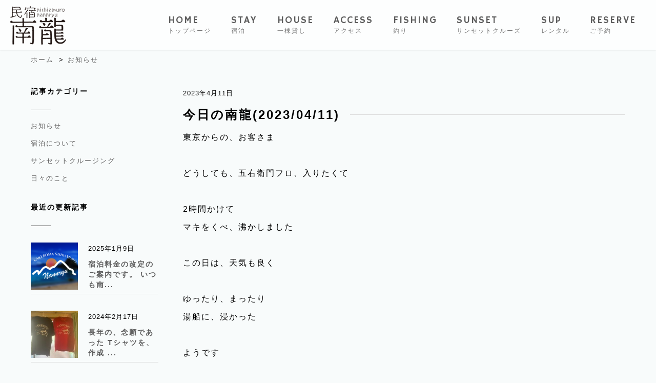

--- FILE ---
content_type: text/html; charset=UTF-8
request_url: https://nannryu-tatigami.com/news/2239.html
body_size: 16332
content:
<!DOCTYPE html>
<html lang="ja">
  <head>
	<meta charset="utf-8">
	<meta name="viewport" content="width=device-width, initial-scale=1.0">
	<meta http-equiv="X-UA-Compatible" content="chrome=1" />
	<meta http-equiv="X-UA-Compatible" content="IE=EmulateIE9" />

    <title>今日の南龍(2023/04/11) | 加計呂麻島の素泊まり民宿・南龍 | 夕日と釣り船の宿</title>
	  
 
<!-- All In One SEO Pack 3.7.1[264,319] -->
<script type="application/ld+json" class="aioseop-schema">{"@context":"https://schema.org","@graph":[{"@type":"Organization","@id":"https://nannryu-tatigami.com/#organization","url":"https://nannryu-tatigami.com/","name":"加計呂麻島の素泊まり民宿・南龍 | 夕日と釣り船の宿","sameAs":[]},{"@type":"WebSite","@id":"https://nannryu-tatigami.com/#website","url":"https://nannryu-tatigami.com/","name":"加計呂麻島の素泊まり民宿・南龍 | 夕日と釣り船の宿","publisher":{"@id":"https://nannryu-tatigami.com/#organization"},"potentialAction":{"@type":"SearchAction","target":"https://nannryu-tatigami.com/?s={search_term_string}","query-input":"required name=search_term_string"}},{"@type":"WebPage","@id":"https://nannryu-tatigami.com/news/2239.html#webpage","url":"https://nannryu-tatigami.com/news/2239.html","inLanguage":"ja","name":"今日の南龍(2023/04/11)","isPartOf":{"@id":"https://nannryu-tatigami.com/#website"},"breadcrumb":{"@id":"https://nannryu-tatigami.com/news/2239.html#breadcrumblist"},"image":{"@type":"ImageObject","@id":"https://nannryu-tatigami.com/news/2239.html#primaryimage","url":"https://nannryu-tatigami.com/wp-content/uploads/2023/04/234130674643572711cc2f4.64636072153737940.jpg","width":960,"height":720},"primaryImageOfPage":{"@id":"https://nannryu-tatigami.com/news/2239.html#primaryimage"},"datePublished":"2023-04-10T15:00:00+00:00","dateModified":"2023-04-10T15:00:00+00:00"},{"@type":"Article","@id":"https://nannryu-tatigami.com/news/2239.html#article","isPartOf":{"@id":"https://nannryu-tatigami.com/news/2239.html#webpage"},"author":{"@id":"https://nannryu-tatigami.com/author/owner#author"},"headline":"今日の南龍(2023/04/11)","datePublished":"2023-04-10T15:00:00+00:00","dateModified":"2023-04-10T15:00:00+00:00","commentCount":0,"mainEntityOfPage":{"@id":"https://nannryu-tatigami.com/news/2239.html#webpage"},"publisher":{"@id":"https://nannryu-tatigami.com/#organization"},"articleSection":"お知らせ","image":{"@type":"ImageObject","@id":"https://nannryu-tatigami.com/news/2239.html#primaryimage","url":"https://nannryu-tatigami.com/wp-content/uploads/2023/04/234130674643572711cc2f4.64636072153737940.jpg","width":960,"height":720}},{"@type":"Person","@id":"https://nannryu-tatigami.com/author/owner#author","name":"owner","sameAs":[],"image":{"@type":"ImageObject","@id":"https://nannryu-tatigami.com/#personlogo","url":"https://secure.gravatar.com/avatar/af7bced8948f65696f017d01f69f7007?s=96&d=mm&r=g","width":96,"height":96,"caption":"owner"}},{"@type":"BreadcrumbList","@id":"https://nannryu-tatigami.com/news/2239.html#breadcrumblist","itemListElement":[{"@type":"ListItem","position":1,"item":{"@type":"WebPage","@id":"https://nannryu-tatigami.com/","url":"https://nannryu-tatigami.com/","name":"加計呂麻島の素泊まり民宿・南龍 | 夕日と釣り船の宿"}},{"@type":"ListItem","position":2,"item":{"@type":"WebPage","@id":"https://nannryu-tatigami.com/news/2239.html","url":"https://nannryu-tatigami.com/news/2239.html","name":"今日の南龍(2023/04/11)"}}]}]}</script>
<link rel="canonical" href="https://nannryu-tatigami.com/news/2239.html" />
<!-- All In One SEO Pack -->

<!-- ここからOGP -->
<meta property="og:type" content="blog">
<meta property="og:description" content="">
<meta property="og:title" content="今日の南龍(2023/04/11)">
<meta property="og:url" content="https://nannryu-tatigami.com/news/2239.html">
<meta property="og:image" content="https://nannryu-tatigami.com/wp-content/uploads/2023/04/234130674643572711cc2f4.64636072153737940.jpg">
<meta property="og:site_name" content="加計呂麻島の素泊まり民宿・南龍 | 夕日と釣り船の宿">
<meta property="fb:app_id" content="555421084657358">

<!-- ここまでOGP -->
<link rel="shortcut icon" type="image/x-icon" href="/images/favicon.ico">
<link rel="stylesheet" href="/css/drawer.css">
<link rel="stylesheet" href="https://nannryu-tatigami.com/wp-content/themes/nannryu/style.css">
<link rel="stylesheet" href="/font-awesome/css/font-awesome.min.css">
<link rel="stylesheet" href="/css/zoomslider.css">
<script type="text/javascript" src="/js/modernizr-2.6.2.min.js"></script>
    <link rel="apple-touch-icon-precomposed" href="/images/favicon.png" />
<link rel="stylesheet" type="text/css" href="/css/lity.css"/>
    <!--[if lt IE 9]>
      <script src="/js/html5shiv.js"></script>
      <script src="/js/respond.min.js"></script>
      <![endif]-->

<link href="https://fonts.googleapis.com/css?family=Hammersmith+One" rel="stylesheet">


<script>
  (function(i,s,o,g,r,a,m){i['GoogleAnalyticsObject']=r;i[r]=i[r]||function(){
  (i[r].q=i[r].q||[]).push(arguments)},i[r].l=1*new Date();a=s.createElement(o),
  m=s.getElementsByTagName(o)[0];a.async=1;a.src=g;m.parentNode.insertBefore(a,m)
  })(window,document,'script','https://www.google-analytics.com/analytics.js','ga');

  ga('create', 'UA-100361769-1', 'auto');
  ga('send', 'pageview');

</script>
<meta name="google-site-verification" content="leWe9CFqQCzOOKRUX8Bjy3v60_q6U2wE86rXcaReAU4" />
<link href="/css/lity.css" rel="stylesheet" type="text/css"  media="screen,print">
<link href="/css/grid.css" rel="stylesheet" type="text/css"  media="screen,print">
  </head>

  <body class="drawer drawer--left">

<div id="fb-root"></div>
<script>(function(d, s, id) {
  var js, fjs = d.getElementsByTagName(s)[0];
  if (d.getElementById(id)) return;
  js = d.createElement(s); js.id = id;
  js.src = "//connect.facebook.net/ja_JP/sdk.js#xfbml=1&version=v2.9&appId=253933641311732";
  fjs.parentNode.insertBefore(js, fjs);
}(document, 'script', 'facebook-jssdk'));</script>

<div class="visible-xs visible-sm slogo"><img src="/images/logo.png" class="img-responsive center-block"></div><div class="visible-xs visible-sm">
<button type="button" class="drawer-toggle drawer-hamburger">
<span class="sr-only">toggle navigation</span>
<span class="drawer-hamburger-icon"></span>
</button>

<div class="drawer-nav">
<ul class="drawer-menu">
  <!-- ドロワーメニューの中身 -->
<li class="Menu__item"><a href="/">トップページ</a></li>
	<li class="Menu__item"><a href="/stay" data-toggle="dropdown">宿泊について</a></li>
	<li class="Menu__item"><a href="/houserental">一棟貸し</a></li>
	<!--
  <li class="Menu__item"><a href="/fishing">釣り</a></li>
-->
  <li class="Menu__item"><a href="/cruising">クルージング</a></li>
	<li class="Menu__item"><a href="/sup">SUPレンタル</a></li>
  <li class="Menu__item"><a href="/access">アクセス</a></li>
  <li class="Menu__item"><a href="/link">お友達リンク</a></li>
  <li class="Menu__item"><a href="/reserve">ご予約</a></li>
</ul>
</div>
</div>



<div class="hidden-xs nav-sticky">
	<div class="header">
	  <div class="logo"><a href="/"><img src="/images/logo.png" class="img-responsive"></a></div>
	  <div class="menu">
		<nav>
		<ul class="nav">
<li><a href="/" id="homeBtn">HOME<br><span>トップページ</span></a></li>
<li><a href="/stay" id="acercaBtn">STAY<br><span>宿泊</span></a></li>
<li><a href="/houserental" id="acercaBtn">HOUSE<br><span>一棟貸し</span></a></li>
<li><a href="/access" id="proyectosBtn">ACCESS<br><span>アクセス</span></a></li>
<li><a href="/fishing" id="equipoBtn">FISHING<br><span>釣り</span></a></li>
<li><a href="/sunset" id="equipoBtn">SUNSET<br><span>サンセットクルーズ</span></a></li>
<li><a href="/sup" id="equipoBtn">SUP<br><span>レンタル</span></a></li>
<li><a href="/reserve" id="equipoBtn">RESERVE<br><span>ご予約</span></a></li>
		</ul>
	  </nav>
	  </div>
	</div>
</div>


<div class="l-container">
  <div id="pankuzu">
  <div id="breadcrumb" class="cf"><div itemscope itemtype="http://data-vocabulary.org/Breadcrumb"><a href="https://nannryu-tatigami.com" itemprop="url"><span itemprop="title">ホーム</span></a> &gt;</div><div itemscope itemtype="http://data-vocabulary.org/Breadcrumb"><a href="https://nannryu-tatigami.com/category/news" itemprop="url"><span itemprop="title">お知らせ</span></a></div></div></div>
  <div class="l-row">
    <div class="l-side">

      
<div class="SideBox">
	<h3 class="SideBox__head">記事カテゴリー</h3>
	<ul class="SideMenu">
		<li><a href="/news">お知らせ</a></li>
                <li><a href="/category/stay">宿泊について</a></li>
<li><a href="/category/sunset">サンセットクルージング</a></li>
<li><a href="/blog">日々のこと</a></li>
	</ul>
</div>
<div class="SideBox mt-4">
	<h3 class="SideBox__head">最近の更新記事</h3>

  	<div class="RecentNews">
		<div class="RecentNews__sub">
			<a href="https://nannryu-tatigami.com/news/2570.html">
												<img src="/images/nophoto.png" class="img-responsive">
						</a>

	</div>
		<div class="RecentNews__main">
<time>2025年1月9日</time><br>
			<h3><a href="https://nannryu-tatigami.com/news/2570.html">宿泊料金の改定のご案内です。
いつも南...</a></h3>
		</div>
	</div>
		<div class="RecentNews">
		<div class="RecentNews__sub">
			<a href="https://nannryu-tatigami.com/news/2488.html">
												<img src="https://nannryu-tatigami.com/wp-content/uploads/2024/02/147881631665d0c66f830cf2.58761020769590783-150x150.jpg" class="img-responsive">
						</a>

	</div>
		<div class="RecentNews__main">
<time>2024年2月17日</time><br>
			<h3><a href="https://nannryu-tatigami.com/news/2488.html">長年の、念願であった
Tシャツを、作成
...</a></h3>
		</div>
	</div>
		<div class="RecentNews">
		<div class="RecentNews__sub">
			<a href="https://nannryu-tatigami.com/news/2472.html">
												<img src="https://nannryu-tatigami.com/wp-content/uploads/2024/02/17361475365bcffef27d762.5727591512920846-150x150.jpg" class="img-responsive">
						</a>

	</div>
		<div class="RecentNews__main">
<time>2024年2月2日</time><br>
			<h3><a href="https://nannryu-tatigami.com/news/2472.html">仙台からの、トモちゃん
南龍に、お手伝い...</a></h3>
		</div>
	</div>
		<div class="RecentNews">
		<div class="RecentNews__sub">
			<a href="https://nannryu-tatigami.com/news/2470.html">
												<img src="https://nannryu-tatigami.com/wp-content/uploads/2024/02/110066167665bcffeec2e0c5.00959419428924042-150x150.jpg" class="img-responsive">
						</a>

	</div>
		<div class="RecentNews__main">
<time>2024年2月2日</time><br>
			<h3><a href="https://nannryu-tatigami.com/news/2470.html">四日振りに、外へ

ランチは、隠れ家的な...</a></h3>
		</div>
	</div>
		<div class="RecentNews">
		<div class="RecentNews__sub">
			<a href="https://nannryu-tatigami.com/news/2468.html">
												<img src="https://nannryu-tatigami.com/wp-content/uploads/2024/01/99823470065b516f0761c72.78512005685836852-150x150.jpg" class="img-responsive">
						</a>

	</div>
		<div class="RecentNews__main">
<time>2024年1月27日</time><br>
			<h3><a href="https://nannryu-tatigami.com/news/2468.html">...</a></h3>
		</div>
	</div>
	

</div>
    </div>
    <div class="l-main">
<time>2023年4月11日</time>
  <h2 class="pageLabel">今日の南龍(2023/04/11)</h2>

東京からの、お客さま<br />
<br />
どうしても、五右衛門フロ、入りたくて<br />
<br />
2時間かけて<br />
マキをくべ、沸かしました<br />
<br />
この日は、天気も良く<br />
<br />
ゆったり、まったり<br />
湯船に、浸かった<br />
<br />
ようです<br />
<br />
この後は、たまたま<br />
ほかのお客さまも<br />
<br />
全員、東京の方<br />
<br />
夜、遅くまで<br />
<br />
お話しが、盛り上がったようです<br />
<br />
#加計呂麻島<br />
#西阿室<br />
#民宿南龍<br />
#遊漁船nanryuu <br />
#五右衛門ブロ<br />
#一期一会<br><br><img src="/images/fb/234130674643572711cc2f4.64636072153737940.jpg" class="img-responsive" alt="加計呂麻島の民宿南龍">


<h2 class="mb-3">関連する記事</h2>
<div class="RelatedWorks">
        
  <div class="RelatedWorks__box">
<div class="Entry">
<div class="Entry__thumb">
<a href="https://nannryu-tatigami.com/news/2570.html">

<img src="/images/nophoto.png" class="img-responsive">
</a>
</div>
<div class="Entry__main">
<time>2025年1月9日</time>
<div style="font-size:13px;">
<a href="https://nannryu-tatigami.com/news/2570.html">宿泊料金の改定のご案内です。
いつも南龍をご愛顧いただき誠...</a>
	</div>
</div>
</div>
</div>
  <div class="RelatedWorks__box">
<div class="Entry">
<div class="Entry__thumb">
<a href="https://nannryu-tatigami.com/news/2488.html">

<img src="https://nannryu-tatigami.com/wp-content/uploads/2024/02/147881631665d0c66f830cf2.58761020769590783-300x300.jpg" class="img-responsive">
</a>
</div>
<div class="Entry__main">
<time>2024年2月17日</time>
<div style="font-size:13px;">
<a href="https://nannryu-tatigami.com/news/2488.html">長年の、念願であった
Tシャツを、作成

ネットでも、もちろ...</a>
	</div>
</div>
</div>
</div>
  <div class="RelatedWorks__box">
<div class="Entry">
<div class="Entry__thumb">
<a href="https://nannryu-tatigami.com/news/2470.html">

<img src="https://nannryu-tatigami.com/wp-content/uploads/2024/02/110066167665bcffeec2e0c5.00959419428924042-300x300.jpg" class="img-responsive">
</a>
</div>
<div class="Entry__main">
<time>2024年2月2日</time>
<div style="font-size:13px;">
<a href="https://nannryu-tatigami.com/news/2470.html">四日振りに、外へ

ランチは、隠れ家的な、
古仁屋の、人も、...</a>
	</div>
</div>
</div>
</div>
  <div class="RelatedWorks__box">
<div class="Entry">
<div class="Entry__thumb">
<a href="https://nannryu-tatigami.com/news/2472.html">

<img src="https://nannryu-tatigami.com/wp-content/uploads/2024/02/17361475365bcffef27d762.5727591512920846-300x300.jpg" class="img-responsive">
</a>
</div>
<div class="Entry__main">
<time>2024年2月2日</time>
<div style="font-size:13px;">
<a href="https://nannryu-tatigami.com/news/2472.html">仙台からの、トモちゃん
南龍に、お手伝いに来て2週間

毎日...</a>
	</div>
</div>
</div>
</div>
  	

  </div>

    </div>



</div>
</div>
</div>

<footer class="Footer">

<div class="FooterSns hidden-xs">
<a href="/stay">宿泊について</a> |  <a href="/houserental">一棟貸し</a> 　| <a href="/access">アクセス</a> | <a href="/cruising">クルージング</a> |  <a href="/sup">SUPレンタル</a><br>
<a href="/reserve">ご予約</a> | <a href="/news">南龍ブログ</a> | <a href="/link">リンク</a> | <a href="https://www.instagram.com/nanryuu/" target="_blank">Instagram</a>
<!-- <img src="/images/insta.png"> -->
</div>
<div class="Footer__address">
<img src="/wp-content/uploads/2022/01/clogo.png" width="300px"><br>
	<span style="color:#ff0000">Wi-Fiによるインターネット接続（光回線）ございます</span><br>
〒894-2321 鹿児島県大島郡瀬戸内町西阿室11<br>
TEL: 080-6213-5054 MAIL: mikeru12@yahoo.co.jp
</div>

	<div class="Footer__line">
		<div id="Copyright">Copyrights All rights reserved. Kakeroma Nannryu</div>
	</div>
</footer>
<script src="https://ajax.googleapis.com/ajax/libs/jquery/1.11.3/jquery.min.js"></script>
<script type="text/javascript" src="//code.jquery.com/jquery-migrate-1.2.1.min.js"></script>
<script src="https://cdnjs.cloudflare.com/ajax/libs/iScroll/5.1.3/iscroll.min.js"></script>
<script src="/js/drawer.min.js" charset="utf-8"></script>
<script type="text/javascript" src="/js/jquery.zoomslider.min.js"></script>
<script src="/js/jquery.cycle.all.js"></script>
<script type="text/javascript" src="/js/func.js"></script>
<script src="/js/jquery.sticky.js"></script>
<script>
  $(document).ready(function(){
    $(".nav-sticky").sticky({topSpacing:0});
  });
</script>
<script>
$(document).ready(function(){
	$('.drawer').drawer();
});

</script>
<script type="text/javascript" src="/js/lity.js"></script>
<p id="page-top"><a href="#"><img src="/images/btn_retop.png" class="img-responsive"></i></a></p>
</body>
</html>


--- FILE ---
content_type: text/css
request_url: https://nannryu-tatigami.com/wp-content/themes/nannryu/style.css
body_size: 33620
content:
@charset "UTF-8";


body {
	background-color: #f8fbfb;
	/*color:#131615;*/
	color: #000;
font-family: "Source Sans Pro", "ヒラギノ角ゴ ProN W3", "Hiragino Kaku Gothic ProN", 游ゴシック, YuGothic, メイリオ, Meiryo, sans-serif;
	margin: 0;
	line-height:1.8;
letter-spacing: 2px;
    font-size: 16px;
    line-height: 2.2;
}
a, a:visited { color: #5e5e5e; text-decoration: none; outline: 0; -webkit-transition: color 0.3s ease-out 0s; -moz-transition: color 0.3s ease-out 0s; -o-transition: color 0.3s ease-out 0s; transition: color 0.3s ease-out 0s;  }
a:hover, a:focus { color: #ff9f15; text-decoration: none; }
.fontB {font-weight:bold; color: #ff9f15;}
.fontS {font-size: 0.6em; color: #777; line-height: 0.8;}
.fontS2 {font-size: 0.7em; line-height: 0.8;}
ul li{ list-style:none;}
input[type="text"],input[type="email"],input[type="tel"],textarea,select {
	display: block;
	border:0;
	padding:6px;
	font-size:1.3em;
	font-family:Arial, sans-serif;
	color:#aaa;
	border:solid 1px #ccc;
	-webkit-border-radius: 3px;
	-moz-border-radius: 3px;
	border-radius: 3px;
	-moz-box-shadow: inset 1px 4px 9px -6px rgba(0,0,0,0.5);
	-webkit-box-shadow: inset 1px 4px 9px -6px rgba(0, 0, 0, 0.5);
	box-shadow: inset 1px 4px 9px -6px rgba(0,0,0,0.5);
}
input[type="date"], input[type="number"] {
	border:0;
	padding:6px;
	font-size:1.3em;
	font-family:Arial, sans-serif;
	color:#aaa;
	border:solid 1px #ccc;
	-webkit-border-radius: 3px;
	-moz-border-radius: 3px;
	border-radius: 3px;
	-moz-box-shadow: inset 1px 4px 9px -6px rgba(0,0,0,0.5);
	-webkit-box-shadow: inset 1px 4px 9px -6px rgba(0, 0, 0, 0.5);
	box-shadow: inset 1px 4px 9px -6px rgba(0,0,0,0.5);
}
time {
font-size: 0.8em;
letter-spacing: 1px;
}
input.zip {
display:inline;
width:80px;
margin-bottom:1em;
}
input:focus {
	border:solid 1px #EEA34A;
}
.screen-reader-response {
	display:none;
}

.btn {
    letter-spacing: 0.08em;
    text-transform: uppercase;
    color: #fff;
    -webkit-border-radius: 50px;
    -moz-border-radius: 50px;
    border-radius: 50px;
    background-color: transparent;
    padding: 10px 28px 10px;
    -webkit-transition: background-color 200ms, color 200ms, border 200ms, transform 200ms;
    -moz-transition: background-color 200ms, color 200ms, border 200ms, transform 200ms;
    -o-transition: background-color 200ms, color 200ms, border 200ms, transform 200ms;
    transition: background-color 200ms, color 200ms, border 200ms, transform 200ms;
    font-size: 20px;
    line-height: 23px;
    font-weight: 400;
    text-decoration: none;
    background-color: #9be15d;
background-color: #f0d94e;
    font-family: 'Fjalla One', sans-serif;
}
.btnArea a {
color: #fff;
}
.btnArea a:hover {
text-decoration:none;
border-bottom:0px;
background-color: #ffed00;
}
.btnArea {
    text-align: center;
    margin: 4em auto;
}
.wpcf7-validation-errors {
	color: #B94A48;
	background-color: #F2DEDE;
	border: 1px solid #EED3D7;
	padding: 8px 35px 8px 14px;
	margin: 10px 0 0;
	padding: 8px 35px 8px 14px;
	text-shadow: 0 1px 0 rgba(255, 255, 255, 0.5);
	-webkit-border-radius: 4px;
	-moz-border-radius: 4px;
	border-radius: 4px;
	color: #B94A48;
	background-color: #F2DEDE;
	border: 1px solid #EED3D7;
}
.wpcf7-mail-sent-ok {
	color: #3A87AD;
	background-color: #D9EDF7;
	border: 1px solid #BCE8F1;
	padding: 8px 35px 8px 14px;
	margin: 10px 0 0;
	padding: 8px 35px 8px 14px;
	text-shadow: 0 1px 0 rgba(255, 255, 255, 0.5);
	-webkit-border-radius: 4px;
	-moz-border-radius: 4px;
	border-radius: 4px;
}
.screen-reader-response ul {
	display:none;
}

span.wpcf7-not-valid-tip {color:#ff0000;font-size:0.8em;}

ul.drawer-dropdown-menu {
margin-left: 1em;
}
ul.drawer-dropdown-menu li {
margin-top:1em;
}

#calendararea {
width:100%;
margin:0 auto;
}
	#calendar {
		width:100%;
		margin: 0 auto;
	}

/* Layout */
.l-container {
	flex: 0 1 1200px;
	max-width: 1200px;
	margin: 0 auto;
	padding: 0 20px;
}
.l-row {
	display:flex;
	justify-content: space-between;
	flex-wrap: wrap;
	margin: 2em auto;
}
.l-side {
	flex:1 1 20%;
	margin-right: 3em;
}
.l-main {
	flex:3 1 70%;
}

nav {
font-family: 'Hammersmith One', sans-serif;
font-size: 1.2em;
}

nav ul {
display: flex;
}


nav ul li {
flex: 1 1 auto;
padding-top: 10px;
line-height: 100%;
}
nav ul li span {
font-size: 0.6em;
color: #777;
}


.Box {
display: flex;
margin-top: 3em;
}
.Box__Left {
flex: 1 1 45%;
}
.Box__Left ul{
padding: 0;
list-style-type: circle;
}
.Box__Left ul li {
padding: 0;
font-size: 0.9em;
}

.Box__Right {
flex: 1 1 45%;
margin-left: 30px;
}
.Box__Left p, .Box__Right p {
margin-bottom: 20px;
padding: 0px;
line-height: 1.6;
}
.Box__Left h3, .Box__Right h3 {
margin-top: 0px;
line-height: 1;
font-size: 1.6em;
margin-bottom: 1em;
color: #5e5e5e;
}

.Box2 {
display: flex;
margin-top: 3em;
}
.Box2__Left {
flex: 1 1 65%;
}
.Box2__Right {
flex: 1 1 30%;
margin-left: 30px;
}
.Box2__Right p {
margin-bottom: 20px;
padding: 0px;
line-height: 1.6;
margin-top: 0;
}
.Box2__Right h3 {
margin-top: 0px;
line-height: 1;
font-size: 1.6em;
margin-bottom: 1em;
color: #5e5e5e;
}

.Box3 {
display: flex;
margin-top: 3em;
}
.Box3__Left {
flex: 1 1 45%;
}
.Box3__Right {
flex: 1 1 45%;
margin-left: 45px;
}
.Box3__Left p, .Box3__Right p {
margin-bottom: 20px;
padding: 0px;
line-height: 1.6;
margin-top: 0;
}
.Box3__Left h3, .Box3__Right h3 {
margin-top: 0px;
line-height: 1;
font-size: 1.6em;
margin-bottom: 1em;
color: #5e5e5e;
}

@media (max-width: 767px) {
	.l-main img {
		width: 100%;
		height: auto;
	}
.Box3 {
flex-direction: column;
}
.Box3__Left, .Box3__Right {
flex: 1 1 auto;
}
.Box3__Right {
margin-left: 0px;
margin-top: 30px;
}

}


.Box4 {
display: flex;
margin-top: 3em;
}
.Box4__Item {
flex: 1 1 30%;
}
.Box4__Item:nth-child(n+2) {
margin-left: 20px;
}
.Box4__Item p {
margin-bottom: 20px;
padding: 0px;
line-height: 1.6;
margin-top: 0;
margin-top: 20px;
}

.Box4__Item h3 {
margin-top: 0px;
line-height: 1;
font-size: 1.6em;
margin-bottom: 1em;
color: #5e5e5e;
}

@media (max-width: 767px) {
.Box4 {
flex-direction: column;
}
.Box4__Item {
flex: 1 1 auto;
margin-top: 30px;
}
.Box4__Item:nth-child(n+2) {
margin-left: 0px;
}

}



.FishPhoto {
display: flex;
justify-content: space-between;
margin-top: 1em;
}
.FishPhoto__Item {
flex: 1 1 30%;
}

.FishPhoto__Item:nth-child(n+2) {
margin-left: 20px;
}


@media (max-width: 768px) {

.Box, .Box2 {
flex-direction: column;
}
.Box__Left, .Box2__Left {
flex: 1 1 auto;
}
.Box__Right, .Box2__Right {
flex: 1 1 auto;
margin-left: 0px;
margin-top: 3em;
}

.Box__Left h3, .Box__Right h3, .Box2__Left h3, .Box2__Right h3 {
font-size: 1.2em;
}

}

.Box5 {
display: flex;
justify-content: space-between;
margin-top: 1em;
}

.Box5__Left {
flex: 1 1 15%;
}
.Box5__Right {
flex: 1 1 65%;
margin-left: 45px;
}
.Box5__Left p, .Box5__Right p {
margin-bottom: 20px;
padding: 0px;
line-height: 1.6;
margin-top: 20px;
}
.Box5__Left h3, .Box5__Right h3 {
margin-top: 20px;
line-height: 1;
font-size: 1.6em;
margin-bottom: 1em;
color: #5e5e5e;
}

@media (max-width: 767px) {
.Box5 {
flex-direction: column;
}
.Box5__Left, .Box5__Right {
flex: 1 1 auto;
}
.Box5__Right {
margin-left: 0px;
margin-top: 30px;
}

}


.ReserveBox {
display: flex;
margin-top: 3em;
justify-content: space-between;
}
.ReserveBox__Left {
flex: 1 1 45%;
}
.ReserveBox__Right {
flex: 1 1 45%;
margin-left: 60px;
}
.ReserveBox__Right p {
margin-bottom: 20px;
padding: 0px;
line-height: 1.6;
margin-top: 0;
}
.ReserveBox__Left h3, .ReserveBox__Right h3 {
margin-top: 0px;
line-height: 1;
font-size: 1.6em;
margin-bottom: 1em;
}

@media (max-width: 768px) {

.ReserveBox {
flex-direction: column;
}
.ReserveBox__Left {
flex: 1 1 auto;
}
.ReserveBox__Right {
flex: 1 1 auto;
margin-left: 0px;
margin-top: 3em;
}

}

.PageTitle {
display: flex;
color: #ff0000;
font-weight: bold;
}
.PageTitle__Left {
flex: 1 1 45%;
border-bottom: 1px solid #000;
}
.PageTitle__Right{
flex: 1 1 45%;
margin-left: 30px;
border-bottom: 1px solid #000;
}
@media (max-width: 768px) {
.PageTitle {
flex-direction: column;
font-size: 0.8em;
}

.PageTitle__Left {
flex: 1 1 auto;
border-bottom: 1px solid #000;
}
.PageTitle__Right{
flex: 1 1 auto;
margin-left: 0px;
border-bottom: 1px solid #000;
}

}

.Entry {
display: flex;
margin-bottom: 3em;
justify-content: space-between;
border-bottom: 1px solid #ddd;
padding-bottom: 3em;
width: 100%;
}

.Entry__thumb {
flex: 1 1 35%;
}

.Entry__main {
flex: 1 1 60%;
margin-left: 30px;
}
h3.Entry__head {
margin-top: 0px;
}

/* ==========================================================================
Card
========================================================================== */

.CardRow {
display: flex;
justify-content: space-between;
}

.Card {
flex: 1 1 30%;
max-width: 30%;
height:450px;
background-color:#fff;
margin-bottom:4em;
box-shadow: 0 2px 4px rgba(0, 0, 0, 0.25);
}
.Card figure {
margin: 0;
padding: 0;
}
.Card__sub {
overflow: hidden;
position: relative;
color: #FFF;
display: block;
}
.Card__label {
margin-top:1.5em;
margin-bottom:1em;
}
.Card__label a {
border-radius:20px;
padding:0.4em 1em;
color:#fff;
}
.Card__label a.default {
background-color:#ddd;
}
.Card__label a.terakoya {
background-color:#00ccfb;
}
.Card__label a.club {
background-color:#51ea96;
}
.Card__label a.house {
background-color:#ffe500;
}
.Card__label a.performance {
background-color:#ff56a2;
}

.Card__body {
padding:0em 1em;
}
.Card__body h3{
margin-bottom:0.8em;
margin-top:1em;
font-size:1.4em;
color:#5e5e5e;
line-height:1.6;
}
.Card__body p {
font-size:0.9em;
}
.Card__body time {
margin-top:1em;
}

.Card img {
-webkit-transform: scale(1);
transform: scale(1);
-webkit-transition: .2s ease-in-out;
transition: .2s ease-in-out;
}
.Card a:hover img {
-webkit-transform: scale(1.05); 
transform: scale(1.05);
}

@media (max-width: 768px) {
.CardRow {
flex-direction: column;
}
.Card {
flex: 1 1 auto;
width: 100%;
max-width: 100%;
height: 500px;
}
}

@media (min-width: 430px) and (max-width: 768px) {
.Card {
height:500px;
}
}

@media (max-width: 440px) {

.Card {
height:400px;
}

.Card__body h3 {
font-size:1em;
}

}



/* ==========================================================================
ZoomSlider
========================================================================== */
.Message {
position: absolute;
bottom: 20px;
left: 20px;
}

#topfull {
	position: relative;
	overflow: hidden;
	width: 100%;
	min-height: 800px;
	background-color: #999;
}
.topfull-inner-content {
	position: relative;
	z-index: 2;
	margin: 80px auto;
	padding: 20px;
	max-width: 850px;
	color: #fff;
	text-align: center;
	font-size: .9em;
}
.topfull-inner-content h1 {
	font-size: 2.5em;
	margin: 80px 0px 0px;
}
.topfull-inner-content p {
	font-family: Reimin Y20 Medium;
}

@media (max-width: 768px) {
.Message {
position: absolute;
left: 20px;
bottom: 20px;
margin-right: 20px;
}
#topfull {
min-height: 350px;
}
}

/* ==========================================================================
Padding Margin
========================================================================== */
.pt-01{padding-top: .1rem;}
.pt-02{padding-top: .2rem;}
.pt-03{padding-top: .3rem;}
.pt-04{padding-top: .4rem;}
.pt-05{padding-top: .5rem;}
.pt-06{padding-top: .6rem;}
.pt-07{padding-top: .7rem;}
.pt-08{padding-top: .8rem;}
.pt-09{padding-top: .9rem;}
.pt-1{padding-top: 1rem;}
.pt-15{padding-top: 1.5rem;}
.pt-2{padding-top: 2rem;}
.pt-3{padding-top: 3rem;}
.pt-4{padding-top: 4rem;}
.pt-5{padding-top: 5rem;}
.pt-6{padding-top: 6rem;}
.pb-01{padding-bottom: .1rem;}
.pb-02{padding-bottom: .2rem;}
.pb-03{padding-bottom: .3rem;}
.pb-04{padding-bottom: .4rem;}.pb-05{padding-bottom: .5rem;}.pb-06{padding-bottom: .6rem;}.pb-07{padding-bottom: .7rem;}.pb-08{padding-bottom: .8rem;}.pb-09{padding-bottom: .9rem;}.pb-1{padding-bottom: 1rem;}.pb-15{padding-bottom: 1.5rem;}.pb-2{padding-bottom: 2rem;}.pb-3{padding-bottom: 3rem;}.pb-4{padding-bottom: 4rem;}.pb-5{padding-bottom: 5rem;}.pb-6{padding-bottom: 6rem;}.pb-7{padding-bottom: 7rem;}.pb-8{padding-bottom: 8rem;}.pb-9{padding-bottom: 9rem;}.pb-10{padding-bottom: 10rem;}.pb-11{padding-bottom: 11rem;}
.mt-0{margin-top: 0;}.mt-01{margin-top: .1rem;}.mt-02{margin-top: .2rem;}.mt-03{margin-top: .3rem;}.mt-04{margin-top: .4rem;}.mt-05{margin-top: .5rem;}.mt-06{margin-top: .6rem;}.mt-07{margin-top: .7rem;}.mt-08{margin-top: .8rem;}.mt-09{margin-top: .9rem;}.mt-1{margin-top: 1rem;}.mt-2{margin-top: 2rem;}.mt-3{margin-top: 3rem;}.mt-4{margin-top: 4rem;}.mt-5{margin-top: 5rem;}.mt-6{margin-top: 6rem;}.mt-7{margin-top: 7rem;}.mt-8{margin-top: 8rem;}.mt-13{margin-top: 1.3rem;}.mt-15{margin-top: 1.5rem;}
.mb-0{margin-bottom: 0;}.mb-01{margin-bottom: .1rem;}.mb-02{margin-bottom: .2rem;}.mb-03{margin-bottom: .3rem;}.mb-04{margin-bottom: .4rem;}.mb-05{margin-bottom: .5rem;}.mb-06{margin-bottom: .6rem;}.mb-07{margin-bottom: .7rem;}.mb-08{margin-bottom: .8rem;}.mb-09{margin-bottom: .9rem;}.mb-1{margin-bottom: 1rem;}.mb-13{margin-bottom: 1.3rem;}.mb-15{margin-bottom: 1.5rem;}.mb-2{margin-bottom: 2rem;}.mb-3{margin-bottom: 3rem;}.mb-4{margin-bottom: 4rem;}.mb-5{margin-bottom: 5rem;}.mb-6{margin-bottom: 6rem;}.mb-7{margin-bottom: 7rem;}.mb-8{margin-bottom: 8rem;}.mb--1{margin-bottom: -1rem;}

.ml-1 {
	margin-left: 1em;
}
.ml-2 {
	margin-left: 2em;
}
.mr-1 {
	margin-right: 1em;
}
.mr-2 {
	margin-right: 2em;
}

@media (max-width: 768px) {
	.mgt20_xs {
		margin-top:20px;
	}
	.mgt30_xs {
		margin-top:30px;
	}
	.mgt40_xs {
		margin-top:40px;
	}

}

/* Header */
.header {
display: flex;
}
.header {
    background: url(/images/bg_header.png) repeat scroll 0 0 rgba(0, 0, 0, 0);
    box-shadow: 0 1px 3px rgba(0, 0, 0, 0.1);
    padding-top: 2px;
    width: 100%;
    z-index: 999;
    color: #f2f2f2;
}
.logo {
flex: 1 1 20%;
padding: 10px 20px;
}
.slogo {
width: 200px;
margin: 30px auto;
}
.menu {
flex: 1 1 75%;
}

.Header {
	background-color: #fff;
	padding:0 15px;
	position: relative;
	box-shadow: 0 2px 2px 0 rgba(0,0,0,.14),0 3px 1px -2px rgba(0,0,0,.2),0 1px 5px 0 rgba(0,0,0,.12);
}
.HeaderSP {
	background-color: #fff;
	padding:20px 0px;
	position: relative;
	box-shadow: 0 2px 2px 0 rgba(0,0,0,.14),0 3px 1px -2px rgba(0,0,0,.2),0 1px 5px 0 rgba(0,0,0,.12);
	text-align:center;
}
.Header h1{
	font-size: 1em;
	font-weight:normal;
	padding:0;
	margin:0;
	color: #d6bce1;
}
.Header h1 strong {
	font-weight:normal;
}
.Header__line {
	border-bottom:1px solid #f8fbfb;
	padding: 7px 30px;
	display:flex;
}
.Header__message {
	flex: 1 0 auto;
	font-size:0.8em;
}

.Header__contact {
	flex: 1 0 auto;
	text-align:right;
}
.Header__contact a {
	padding:8px 12px;
	color: #fff;
	background-color:#e69ab4;
	border-radius: 4px;
	font-size:0.8em;
}
.Header__main {
	align-items: center;
	display: flex;
	padding:0 30px;
}
.Header__head {
	text-align: left;
	padding:1em 0em;
	flex: 1 0 auto;
}

.Header__body {
	flex: 3 0 auto;
}
/* Menu */
ul.Menu {
	margin-bottom:1em;
	margin-top:1em;
}
.Menu {
}
.Menu__item {
	padding: 10px 15px;
}
.Menu__item a {
	font-size: 0.9em;
}
/* Underline From Left */
.Menu__item a {
	display: inline-block;
	vertical-align: middle;
	-webkit-transform: translateZ(0);
	transform: translateZ(0);
	box-shadow: 0 0 1px rgba(0, 0, 0, 0);
	-webkit-backface-visibility: hidden;
	backface-visibility: hidden;
	-moz-osx-font-smoothing: grayscale;
	position: relative;
	overflow: hidden;
}
.Menu__item a:before {
	content: "";
	position: absolute;
	z-index: -1;
	left: 0;
	right: 100%;
	bottom: 0;
	background: #ff9f15;
	height: 4px;
	-webkit-transition-property: right;
	transition-property: right;
	-webkit-transition-duration: 0.3s;
	transition-duration: 0.3s;
	-webkit-transition-timing-function: ease-out;
	transition-timing-function: ease-out;
}
.Menu__item a:hover:before, .Menu__item a:focus:before, .Menu__item a:active:before {
	right: 0;
}


/* RelatedWorkBox */
.RelatedWorks__label {
	border-radius: 20px;
	padding: 7px 10px;
	font-size: 0.8em;
	color: #fff;
}
.RelatedWorks {
	display: flex;
	flex-wrap: wrap;
}
.RelatedWorks__box {
	flex: 1 1 40%;
	display:flex;
	margin-right:1em;
max-width: 40%;
}
.RelatedWorks__box:nth-child(2n) {
	margin-right: 0;
}
.RelatedWorks__box:nth-child(n+3) {
	margin-top: 2em;
}
.RelatedWorks__sub {
	flex:0 1 auto;
}
.RelatedWorks__sub img {
	max-width: 200px;
}
.RelatedWorks__main {
	flex:2 1 auto;
	margin-left: 1em;
}


/* WorkBox */
.WorksDetailUpdate__label {
	border-radius: 10px;
	background-color: #e69ab4;
	padding: 7px 10px;
	font-size: 0.8em;
	color: #fff;
}
.WorksDetailUpdate {
	display: flex;
	flex-wrap: wrap;
}
.WorksDetailUpdate__box {
	flex: 1 1 40%;
	display:flex;
	margin-right:1em;
}
.WorksDetailUpdate__box:nth-child(2n) {
	margin-right: 0;
}
.WorksDetailUpdate__box:nth-child(n+2) {
	margin-top: 2em;
}
.WorksDetailUpdate__sub {
	flex:1 1 auto;
}
.WorksDetailUpdate__sub img {
	max-width: 200px;
}
.WorksDetailUpdate__main {
	flex:2 1 auto;
	margin-left: 1em;
}

.WorkDetail__thumb {
	margin: 2em 0;
	text-align: center;
}
.Work {
	margin-top: 4em;
}
.Work2 {
	margin-top: 2em;
}
h2.pageLabel {
	display: flex;
	align-items: center;
	flex: 1 1 auto;
	padding: 0em 0 0em;
	letter-spacing:3px;
	font-size: 1.5em;
	margin-top:0;
	-webkit-margin-before: 0;
	-webkit-margin-after: 0em;
}
h2.pageLabel::after {
	border-bottom:1px solid #ddd;
	display: block;
	flex:1 0 10%;
	content: "";
	margin-left:20px;
}
h2.sectionLabel {
text-align: center;
	padding: 4em 0 1em;
	letter-spacing:3px;
	font-size: 2.2em;
font-weight: normal;
margin: 0;
line-height: 1.2;
}

h2.sectionLabel2 {
text-align: center;
	padding: 0em 0 1em;
	letter-spacing:3px;
	font-size: 2.2em;
font-weight: normal;
margin: 0;
line-height: 1.2;
}
@media (max-width: 768px) {
h2.sectionLabel2 {
text-align: center;
	padding: 0em 0 1em;
	letter-spacing:3px;
	font-size: 1.4em;
font-weight: normal;
margin: 0;
line-height: 1.2;
}
}


h2.sectionLabelHalf {
text-align: left;
	padding: 2em 0 0em;
	letter-spacing:3px;
	font-size: 2.2em;
font-weight: normal;
margin: 0;
}

h2.sectionLabel span {
font-size: 0.5em;
color: #ff0000;
}

h2.sectionLabelHalf::after {
	border-bottom:1px solid #ddd;
	display: block;
	flex:1 0 10%;
	content: "";
}
h2.sectionLabel::before {
	margin-right: 20px;
}
h2.sectionLabel::after {
	margin-left: 20px;
}

.double {
position: relative;
}
.double h2{
display: flex;
font-size: 2em;
font-family: 'Hammersmith One', sans-serif;
color: #5e5e5e;
}
.double h2:after {
border-top: 4px double #333;
    content: "";
    display: inline; /* for IE */
    flex-grow: 1;
margin-left: 1em;
margin-top: 30px;

}
@media (max-width: 768px) {
.double {
margin-top: 1em;
}
}

.SectionLabel__explain {
	text-align:center;
	margin-bottom:6em;
	margin-top:2em;
letter-spacing: 2px;
}
.Room__explain {
	text-align:center;
	margin-bottom:3em;
	margin-top:2em;
line-height: 2.2;
letter-spacing: 2px;
}
.WorkBox {
	background-color: #fff;
	border:1px solid #ebeaea;
	flex: 1 1 20%;
	margin-right: 2em;
}
.WorkBox2 {
	background-color: #fff;
	border:1px solid #ebeaea;
	flex: 1 1 30%;
	margin-right: 2em;
	max-width: 30%;
	djustify-content: flex-start;
}
.WorkBox2 figure {
	margin:0;
	padding:0;
}
.WorkBox:nth-child(4n), .WorkBox2:nth-child(3n) {
	margin-right: 0;
}
.WorkBox:nth-child(n+5), .WorkBox2:nth-child(n+4) {
	margin-top: 2em;
}
.WorkBox:last-child, .WorkBox2:last-child {
	margin-right: 0;
}

/* SideBox */
h3.SideBox__head{
	font-size:0.9em;
	margin-top: 0;
}
h3.SideBox__head::after {
	border-bottom:1px solid #000;
	width:40px;
	display: block;
	content:"";
	margin-top: 20px;
}
ul.SideMenu {
	margin:0;
	padding:0;
}
ul.SideMenu li{
	list-style:none;
	padding:3px 0;
	margin:0px;
	font-size:13px;
}
ul.SideMenu li ul {
margin-left:1em;
margin-top:0.6em;
padding-left:0;
}
ul.SideMenu li ul li{
margin-left:0;
}
/* label */
.stoneart {
	background-color: #b5e69a;
}
.meimeisyo, .nuno, .gaku, .birth {
	background-color: #dbe69a;
}
.interior {
	background-color: #dbe69a;
}
.topics{
	background-color: #dbe69a;
}
.product {
background-color: #EEE0CD;
}
.kodai, .sumi, .other {
background-color: #604020;
}
/* RecentNews */
.RecentNews {
	display: flex;
	border-bottom: 1px solid #ddd;
	padding-bottom: 0.5em;
	margin-top: 2em;
}
.RecentNews__label {
	border-radius: 15px;
	padding: 6px 9px;
	font-size: 0.7em;
	color: #fff;
}
.RecentNews__label a {
	color: #fff;
}
.RecentNews__sub {
	flex: 1 1 40%;
}
.RecentNews__sub img {
	width: 100%;
	height: auto;
}
.RecentNews__main {
	flex: 2 1 60%;
	margin-left:20px;
	line-height: 1.4;
}
.RecentNews__main h3 {
	margin: 10px 0 0;
	padding: 0;
	font-size: 0.9em;
}

/* Profile */
.Profile {
	display: flex;
}
.Profile__label {
	font-size:0.9em;
	color:#333;
}

.Profile__main {
	flex: 1 0 48%;
	margin-right:2em;
}
h2.Profile__head {
	margin:0;
	padding:0;
}
.Profile__sub {
	flex: 1 0 50%;
}
.Profile__sub img {
	width:100%;
	height: auto;
}

/*  WorkFlow */
.FlowNo {
	font-size:1.2em;
	margin-top: 3em;
	color:#e69ab4;
	border-top:1px solid #ddd;
	padding-top: 2em;
}
.FlowNo .no {
	padding: 5px 10px;
	background-color:#fff;
	border: 1px solid #e69ab4;
	margin-right:10px;
	color:#e69ab4;
	border-radius: 20px;
}
/* ImageSlide */
.ImageSlide {
	display: relative;
	overflow: hidden;
	align-items: center;
	margin-top:2em;
}
.ImageSlide ul {
	padding:0;
	list-style: none;
	margin: 0;
}

.ImageSlide__main {
	display: flex;
	height:auto;
	flex-wrap:nowrap;
}
.ImageSlide__item {
	flex: 0 0 80%;
}
.ImageSlide__image {
	width: 100%;
	height: auto;
}
/* News */
.News {
	display:flex;
	justify-content: space-between;
}
.Topics {
	flex: 1 1 46%;
}
.Topics ul {
	margin: 0 auto;
	list-style: none;
	padding:0;
}
h2.Topics__head {
	margin-top:1em;
	border-bottom:1px solid #ddd;
	padding-bottom:1em;
	margin-bottom:1em;
	font-size:1.4em;
}
.Topics li {
	padding:15px 0;
	border-bottom: 1px solid #e5e5e5;
}
.Topics time {
	padding-right: 10px;
}

.WorksUpdate {
	flex: 1 1 46%;
	margin-left: 3em;
}

.WorksUpdate__box {
	display: flex;
}
.WorksUpdate__sub {
	flex:0 1 auto;
}
.WorksUpdate__sub img {
	max-width: 200px;
}
.WorksUpdate__main {
	flex:2 1 auto;
	margin-left: 2em;
}
/* Room */
.Room {
	background-color: #f7f7f4;
	padding: 0em 0 6em;
}
.RoomPhoto {
display: flex;
}
.RoomPhoto__item {
flex: 1 1 30%;
}
@media (max-width: 767px) {
.RoomPhoto {
flex-direction: column;
}
.RoomPhoto__item {
flex: 1 1 auto;
}
}


/* Fishing */
.Fishing {
	background-color: #fff;
	padding: 6em 0 6em;
}
h2.Fishing__title {
margin-top: 0;
}
.Fishing__area {
display: flex;
justify-content: space-between;
}
.Fishing__head {
flex: 1 1 20%;
}
.Fishing__content {
flex: 1 1 60%;
display: flex;
flex-wrap: wrap;
margin-left: 45px;
}
.Fishing__item {
flex: 1 1 45%;
max-width: 45%;
}
.Fishing__item:nth-child(2n) {
margin-left: 30px;
}
.Fishing__item:nth-child(n+3) {
margin-top: 60px;
}

@media (max-width: 767px) {
.Fishing__item {
max-width: 100%;
flex: 1 1 auto;
}

.Fishing__item:nth-child(2n) {
margin-left: 0px;
}

.Fishing__area {
flex-direction: column;
}
.Fishing__head, .Fishing__content {
flex: 1 1 auto;
margin-left: 0px;
}
.Fishing__content {
margin-top: 3em;
}
}



/* Footer */
.Footer {
margin-top: 6em;
padding: 4em 0px 0em;
text-align: center;
background-color: #fff;
}

@media (max-width: 767px) {

.Footer {
margin-top: 3em;
padding: 0em 0px 0em;
font-size: 0.8em;
}

}

.Footer__logo {
text-align: center;
}
.FooterSns {
width: 800px;
text-align: center;
margin: 10px auto 0px;
font-size: 0.8em;
}
.FooterSns ul li{
float: left;
}

.Footer ul {
	padding:0;
	margin:0;
}

.Footer__body {
	display:flex;
	padding:3em 0px 1em;
}
.Footer__head {
	flex: 1 1 auto;
	font-size:0.6em;
}
.Footer__main {
	flex: 3 1 auto;
	display: flex;
	font-size:0.8em;
}
.Footer__main ul {
	flex:1 1 50%;
}
.Footer__main ul li {
	margin-bottom:1em;
}
ul.Footer__First li:nth-child(n+2) {
	padding-left:20px;
}
.Footer__foot {
	font-size: 0.8em;
	color: #fff;
}
.Footer__address {
font-size: 0.8em;
text-align: center;
padding: 2em 0;
}
.Footer__line {
	padding-top: 1em;
	border-top:1px solid #3c2781;
	text-align:center;
	font-size:0.8em;
	color:#fff;
background-color: #333;
padding-bottom: 1em;
}

#page-top {
	position: fixed;
	bottom:30px;
	right: 30px;
	z-index:999;
width: 40px;
}


/* voice */

.Voice {
	display: flex;
	padding-top: 3em;
	border-bottom: 1px solid #ddd;
	padding-bottom: 2em;
}
.Voice__reverse {
	display:flex;
	flex-direction:row-reverse;
	border-bottom: 1px solid #ddd;
	padding-top:3em;
	padding-bottom: 2em;
}
.Voice__thumb {
	flex:1 1 48%;
	text-align:center;
}

.Voice__main {
	flex:1 1 48%;
}

.Voice__main h3 {
	font-size:1.4em;
}
/* table */
table {
	border-spacing: 0;
	border-collapse: collapse;
}
table.table th {
	background-color: #fff;
}
td,
th {
	padding: 0;
}
table {
	max-width: 100%;
	background-color: transparent;
}
th {
	text-align: left;
}
.table {
	width: 100%;
	margin-bottom: 20px;
}
.table > thead > tr > th,
.table > tbody > tr > th,
.table > tfoot > tr > th,
.table > thead > tr > td,
.table > tbody > tr > td,
.table > tfoot > tr > td {
	padding: 16px;
	line-height: 1.428571429;
	vertical-align: top;
	border-top: 1px solid #ddd;
font-size: 1rem;
}
.table > thead > tr > th {
	vertical-align: bottom;
	border-bottom: 2px solid #ddd;
}
.table > caption + thead > tr:first-child > th,
.table > colgroup + thead > tr:first-child > th,
.table > thead:first-child > tr:first-child > th,
.table > caption + thead > tr:first-child > td,
.table > colgroup + thead > tr:first-child > td,
.table > thead:first-child > tr:first-child > td {
	border-top: 0;
}
.table > tbody + tbody {
	border-top: 2px solid #ddd;
}
.table .table {
	background-color: #fff;
}

.table-bordered {
	border: 1px solid #ddd;
}
.table-bordered th {
width: 40%;
}
.table-bordered > thead > tr > th,
.table-bordered > tbody > tr > th,
.table-bordered > tfoot > tr > th,
.table-bordered > thead > tr > td,
.table-bordered > tbody > tr > td,
.table-bordered > tfoot > tr > td {
	border: 1px solid #ddd;
}
.table-bordered > thead > tr > th,
.table-bordered > thead > tr > td {
	border-bottom-width: 2px;
}
/* button */
.button {
	background-color: #553a9b;
	border: 2px solid #553a9b;
	color: #fff;
	line-height: 50px;
	display: inline-block;
	width: 250px;
	height: 54px;
	text-align: center;
	text-decoration: none;
	line-height: 54px;
	outline: none;
	margin:0 auto;
	font-size: 0.9em;
}
a.button  {
	color:#fff;
}
.button:hover {
	background-color: #6c31a4;
	border-color: #553a9b;
	color: #fff;
}

.button::before,
.button::after {
	position: absolute;
	z-index: -1;
	display: block;
	content: '';
}
.button,
.button::before,
.button::after {
	-webkit-box-sizing: border-box;
	-moz-box-sizing: border-box;
	box-sizing: border-box;
	-webkit-transition: all .3s;
	transition: all .3s;
}
.visible-xs,
.visible-sm,
.visible-md,
.visible-lg {
	display: none !important;
}

.img-responsive {
	display: block;
	max-width: 100%;
	height: auto;
}

.center-block {
	display: block;
	margin-right: auto;
	margin-left: auto;
}
/* pager */

/************************************
** レスポンシブページネーション
************************************/
.pagination{
	list-style-type: none;
	padding-left: 0;
	margin: 30px 0;
}

.pagination,
.pagination li a {
	display: flex;
	flex-wrap: wrap;
	justify-content: center;
	align-items: center;
}

.pagination a {
	font-weight: 300;
	padding-top: 1px;
	text-decoration:none;
	border: 1px solid #ddd;
	border-left-width: 0;
	min-width:36px;
	min-height:36px;
	color: #333;
}

.pagination li:not([class*="current"]) a:hover {
	background-color: #eee;
}

.pagination li:first-of-type a {
	border-left-width: 1px;
}

.pagination li.first span,
.pagination li.last span,
.pagination li.previous span,
.pagination li.next span {
	/* screen readers only */
	position: absolute;
	top: -9999px;
	left: -9999px;
}

.pagination li.first a::before,
.pagination li.last a::after,
.pagination li.previous a::before,
.pagination li.next a::after {
	display: inline-block;
	font-family: Fontawesome;
	font-size: inherit;
	text-rendering: auto;
	-webkit-font-smoothing: antialiased;
	-moz-osx-font-smoothing: grayscale;
	transform: translate(0, 0);
}

.pagination li.first a::before { content: "\f100"; }
.pagination li.last a::after { content: "\f101"; }

.pagination li.previous a::before { content: "\f104"; }
.pagination li.next a::after { content: "\f105"; }

.pagination li.current a {
	background-color: #ddd;
	cursor: default;
	pointer-events: none;
}

.pagination > li:first-child > a {
	border-bottom-left-radius: 4px;
	border-top-left-radius: 4px;
}

.pagination > li:last-child > a {
	border-bottom-right-radius: 4px;
	border-top-right-radius: 4px;
}

@media only screen and ( max-width: 680px ) {
	.pagination li.first,
	.pagination li.last {
		/* screen readers only */
		position: absolute;
		top: -9999px;
		left: -9999px;
	}

	.pagination li.previous a { border-left-width: 1px; }
}

@media only screen and ( max-width: 500px ) {
	.pagination li {
		/* screen readers only */
		position: absolute;
		top: -9999px;
		left: -9999px;
	}

	.pagination li.current,
	.pagination li.first,
	.pagination li.last,
	.pagination li.previous,
	.pagination li.next{
		position: initial;
		top: initial;
		left: initial;
	}

	.pagination li.previous a { border-left-width: 0; }
}

@media only screen and ( max-width: 400px ) {
	.pagination li.first,
	.pagination li.last {
		/* screen readers only */
		position: absolute;
		top: -9999px;
		left: -9999px;
	}

	.pagination li.previous a { border-left-width: 1px; }
}

@media only screen and ( max-width: 240px ) { /* For watches? */
	.pagination li { width: 50%;}

	.pagination li.current {
		order: 2;
		width: 100%;
		border-left-width: 1px;
	}
}

div#breadcrumb {
	display: flex;
	justify-content: flex-start;
	align-items: flex-start;
}
#breadcrumb div {
	flex: 0 1 auto;
	margin-right:7px;
}
#breadcrumb div span {
	padding-right: 4px;
}
#breadcrumb div:last-child{
	margin-right:0;
}
#pankuzu {
	font-size: 0.8em;
	margin: 1em 0;
}
.wpcf7-list-item {
	display: block;
}
/* FormArea */
.FormArea p{
	margin: 0;
	padding: 0;
}
.FormTitle {
	margin-top:2em;
}
.FormExplain {
	font-size: 0.8em;
}

.GoemonBox {
	display: flex;
	justify-content:space-between;
	flex-wrap:wrap;
}
.Goemon__Item{
	width: 30%;
	margin-bottom: 30px;
}

@media (max-width: 767px) {
.GoemonBox {
	display: flex;
	justify-content:space-between;
	flex-wrap:wrap;
}
.Goemon__Item{
	width: 49%;
	max-width: 49%;
	margin-bottom: 30px;
}
	
.topMessage {
font-size:1.2em;
letter-spacing:3px;
}

.topfull-inner-content {
margin-top:30px;
margin-bottom:30px;
}

	#pankuzu {
		display:none;
	}
	.wpcf7 {
		font-size:0.8em;
	}
	input[type="text"],input[type="email"],input[type="tel"],textarea {
		width:100%;
	}
	h2.sectionLabel, h2.pageLabel {
		letter-spacing: 0;
		font-size: 1.4em;
		font-weight:bold;
	}
	.Message h2 {
		font-size: 1.2em;
	}
	.News {
		display: block;
	}
	br.sp {
		display:none;
	}

	p {
		text-align: left;
font-size: 13px;
	}

	.l-side, .Header {
		display: none !important;
	}
	.Footer__main {
		display: none !important;
	}
	.Footer__head {
		text-align: center;
		padding-bottom:3em;
	}
	.Footer__foot {
		font-size: 0.6em;
	}
	.visible-xs {
		display: block !important;
	}
	.hidden-xs {
		display: none !important;
	}

	.WorkBox {
		background-color: #fff;
		border:1px solid #ebeaea;
		flex: 1 1 100%;
                margin-right: 0;
	}
	.WorkBox2 {
		background-color: #fff;
		border:1px solid #ebeaea;
		flex: 1 1 40%;
		max-width: 40%;
		justify-content: flex-start;
	}
	.WorkBox2:nth-child(3n) {
		margin-right:2em;
	}
	.WorkBox:nth-child(2n), .WorkBox2:nth-child(2n) {
		margin-right: 0;
	}
	.WorkBox:nth-child(n+2), .WorkBox2:nth-child(n+3) {
		margin-top: 2em;
	}
	.WorkBox:last-child, .WorkBox2:last-child {
		margin-right: 0;
	}
	.WorksUpdate__sub img {
		max-width: 100%;
	}
	.News {
		flex-direction: column;
	}
	.WorksUpdate {
		margin-left: 0em;
	}
	.WorksUpdate__box {
		flex-direction: column;
		margin-top:2em;
	}
	.WorksUpdate__main {
		margin-left: 0px;
		margin-top:1em;
	}

	.Profile, .Voice, .Voice__reverse {
		display: block;
	}
	.Profile__main {
		margin-right: 0;
	}
	.Profile_sub {
		margin-top: 2em;
	}
	.Profile__main, .Profile__sub {
		flex: 0 1 100%;
	}

	.RelatedWorks,.RelatedWorks__box {
		display: block;
	}
	.RelatedWorks__box {
		margin-top:3em;
		margin-right:0;
		width: 100%;
		max-width: 100%;
	}
	.RelatedWorks__sub img {
    max-width: 100%;
	}
	.RelatedWorks__main {
		margin-left:0;
		margin-top:1em;
	}
}
@media (min-width: 768px) and (max-width: 991px) {
	.hidden-sm {
		display: none !important;
	}
	.visible-sm {
		display: block !important;
	}

	.WorkBox:nth-child(4n), .WorkBox2:nth-child(2n) {
		margin-right: 0;
	}
	.WorkBox:nth-child(n+5), .WorkBox2:nth-child(n+2) {
		margin-top: 2em;
	}
	.WorkBox:last-child, .WorkBox2:last-child {
		margin-right: 0;
	}
	.News {
		flex-direction: column;
	}
	.Topics, .WorkUpdate {
		flex:0 1 100%;
	}
	.WorksUpdate {
		margin-left: 0em;
	}
}

hr.line {
margin: 3em 0 6em;
border-top: 3px double #bbb;
}

hr.line2 {
margin: 3em 0 6em;
border-top: 1px dashed #bbb;
}

hr.line3 {
margin: 1em 0 1em;
border-top: 1px solid #bbb;
}


.gmaparea{
position: relative;
padding-bottom: 56.25%;
padding-top: 30px;
height: 0;
overflow: hidden;
}

#pageplugin {
    width: 100% !important;
margin-top: 30px;
text-align: center;
}

.gmaparea iframe,
.gmaparea object,
.gmaparea embed {
position: absolute;
top: 0;
left: 0;
width: 100%;
height: 100%;
}

.map {
    width: 100%;
    min-height: 420px;
    cursor: pointer;
margin-bottom: 3em;
}


.youtube{
  position:relative;
  width:100%;
  padding-top:56.25%;
	margin-top: 30px;
}
.youtube iframe{
  position:absolute;
  top:0;
  right:0;
  width:100%;
  height:100%;
}

.AlertBox {
	display: flex;
	justify-content:start;
}
.AlertBox__Item {
	width: 30%;
}
.AlertBox__Item:nth-child(n+1) {
	margin-left: 20px;
}


--- FILE ---
content_type: text/plain
request_url: https://www.google-analytics.com/j/collect?v=1&_v=j102&a=1540332316&t=pageview&_s=1&dl=https%3A%2F%2Fnannryu-tatigami.com%2Fnews%2F2239.html&ul=en-us%40posix&dt=%E4%BB%8A%E6%97%A5%E3%81%AE%E5%8D%97%E9%BE%8D(2023%2F04%2F11)%20%7C%20%E5%8A%A0%E8%A8%88%E5%91%82%E9%BA%BB%E5%B3%B6%E3%81%AE%E7%B4%A0%E6%B3%8A%E3%81%BE%E3%82%8A%E6%B0%91%E5%AE%BF%E3%83%BB%E5%8D%97%E9%BE%8D%20%7C%20%E5%A4%95%E6%97%A5%E3%81%A8%E9%87%A3%E3%82%8A%E8%88%B9%E3%81%AE%E5%AE%BF&sr=1280x720&vp=1280x720&_u=IEBAAEABAAAAACAAI~&jid=1228139784&gjid=2044730069&cid=1097046761.1763133269&tid=UA-100361769-1&_gid=350362550.1763133269&_r=1&_slc=1&z=652106562
body_size: -452
content:
2,cG-808V491EGT

--- FILE ---
content_type: application/javascript
request_url: https://nannryu-tatigami.com/js/drawer.min.js
body_size: 2598
content:
/*!
 * jquery-drawer v3.2.0
 * Flexible drawer menu using jQuery, iScroll and CSS.
 * http://git.blivesta.com/drawer
 * License : MIT
 * Author : blivesta <design@blivesta.com> (http://blivesta.com/)
 */

!function(e){"use strict";"function"==typeof define&&define.amd?define(["jquery"],e):"object"==typeof exports?module.exports=e(require("jquery")):e(jQuery)}(function(e){"use strict";var t="drawer",n="undefined"!=typeof document.ontouchstart,s={init:function(n){return n=e.extend({iscroll:{mouseWheel:!0,preventDefault:!1},showOverlay:!0},n),s.settings={state:!1,events:{opened:"drawer.opened",closed:"drawer.closed"},dropdownEvents:{opened:"shown.bs.dropdown",closed:"hidden.bs.dropdown"}},s.settings["class"]=e.extend({nav:"drawer-nav",toggle:"drawer-toggle",overlay:"drawer-overlay",open:"drawer-open",close:"drawer-close",dropdown:"drawer-dropdown"},n["class"]),this.each(function(){var o=this,r=e(this),a=r.data(t);a||(n=e.extend({},n),r.data(t,{options:n}),s.refresh.call(o),n.showOverlay&&s.addOverlay.call(o),e("."+s.settings["class"].toggle).on("click."+t,function(){return s.toggle.call(o),o.iScroll.refresh()}),e(window).resize(function(){return s.close.call(o),o.iScroll.refresh()}),e("."+s.settings["class"].dropdown).on(s.settings.dropdownEvents.opened+" "+s.settings.dropdownEvents.closed,function(){return o.iScroll.refresh()}))})},refresh:function(){this.iScroll=new IScroll("."+s.settings["class"].nav,e(this).data(t).options.iscroll)},addOverlay:function(){var t=e(this),n=e("<div>").addClass(s.settings["class"].overlay+" "+s.settings["class"].toggle);return t.append(n)},toggle:function(){var e=this;return s.settings.state?s.close.call(e):s.open.call(e)},open:function(){var o=e(this);return n&&o.on("touchmove."+t,function(e){e.preventDefault()}),o.removeClass(s.settings["class"].close).addClass(s.settings["class"].open).css({overflow:"hidden"}).drawerCallback(function(){s.settings.state=!0,o.trigger(s.settings.events.opened)})},close:function(){var o=e(this);return n&&o.off("touchmove."+t),o.removeClass(s.settings["class"].open).addClass(s.settings["class"].close).css({overflow:"auto"}).drawerCallback(function(){s.settings.state=!1,o.trigger(s.settings.events.closed)})},destroy:function(){return this.each(function(){var n=e(this);e(window).off("."+t),n.removeData(t)})}};e.fn.drawerCallback=function(t){var n="transitionend webkitTransitionEnd";return this.each(function(){var s=e(this);s.on(n,function(){return s.off(n),t.call(this)})})},e.fn.drawer=function(n){return s[n]?s[n].apply(this,Array.prototype.slice.call(arguments,1)):"object"!=typeof n&&n?void e.error("Method "+n+" does not exist on jQuery."+t):s.init.apply(this,arguments)}});


--- FILE ---
content_type: application/javascript
request_url: https://nannryu-tatigami.com/js/func.js
body_size: 954
content:
$(document).ready(function(){

    var topBtn = $('#page-top');

    topBtn.hide();

    //スクロールが100に達したらボタン表示

    $(window).scroll(function () {

	if ($(this).scrollTop() > 100) {

	    topBtn.fadeIn();

	} else {

	    topBtn.fadeOut();

	}

    });

    var pcmenu = $('#fixed-top');
    pcmenu.hide();
    //スクロールが100に達したらボタン表示
    $(window).scroll(function () {
	if ($(this).scrollTop() > 100) {
	    pcmenu.fadeIn();
	} else {
	    pcmenu.fadeOut();
	}
    });

    //スクロールしてトップ

    topBtn.click(function () {

	$('body,html').animate({

	scrollTop: 0

	}, 500);

	return false;

    });

    $('#fadeInText').css('visibility','hidden');
    $(window).scroll(function(){
	var windowHeight = $(window).height(),
	topWindow = $(window).scrollTop();
	$('#fadeInText').each(function(){
	    var targetPosition = $(this).offset().top;
	    if(topWindow > targetPosition - windowHeight + 100){
		$(this).addClass("fadeInDown");
	    }
	});
    });
});
